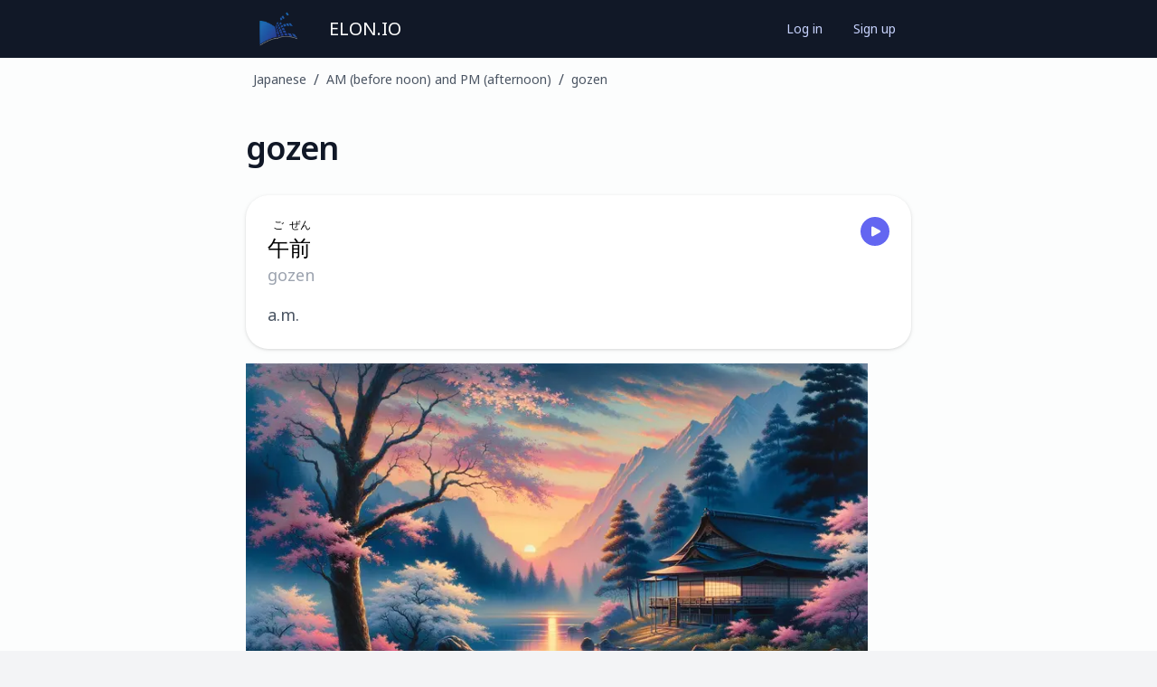

--- FILE ---
content_type: text/html; charset=utf-8
request_url: https://elon.io/learn-japanese/lexicon/195521/gozen
body_size: 3619
content:
<!DOCTYPE html><html lang="en"><head><meta charSet="utf-8" data-next-head=""/><meta name="viewport" content="width=device-width" data-next-head=""/><link rel="icon" href="/favicon.ico" data-next-head=""/><title data-next-head="">Learn Japanese: gozen - a.m.</title><meta property="description" content="Learn the meaning of &quot;gozen&quot; and hundreds of other Japanese words and phrases in our online Japanese lessons, and apply your new knowledge in our online exercises." data-next-head=""/><link rel="preload" href="/_next/static/css/71a7739a6df08928.css" as="style"/><script data-next-head="">
                            document.addEventListener("DOMContentLoaded", function() {
                                const elements = document.getElementsByTagName("button");
            
                                const audioElements = document.querySelectorAll("[data-audio-file-id]");
                                
                                audioElements.forEach(element => {
                                    const fileId = element.getAttribute("data-audio-file-id");
                                
                                    element.addEventListener("click", e => {
                                        e.stopPropagation();
                                        e.preventDefault();
                                        (new Audio("https://elonstorage.blob.core.windows.net/file/" + fileId + ".mp3")).play();
                                    });
                                });
                            });
                        </script><link rel="preload" as="image" imageSrcSet="/_next/image?url=https%3A%2F%2Felonstorage.blob.core.windows.net%2Ffile%2F1626076.png&amp;w=640&amp;q=75 640w, /_next/image?url=https%3A%2F%2Felonstorage.blob.core.windows.net%2Ffile%2F1626076.png&amp;w=750&amp;q=75 750w, /_next/image?url=https%3A%2F%2Felonstorage.blob.core.windows.net%2Ffile%2F1626076.png&amp;w=828&amp;q=75 828w, /_next/image?url=https%3A%2F%2Felonstorage.blob.core.windows.net%2Ffile%2F1626076.png&amp;w=1080&amp;q=75 1080w, /_next/image?url=https%3A%2F%2Felonstorage.blob.core.windows.net%2Ffile%2F1626076.png&amp;w=1200&amp;q=75 1200w, /_next/image?url=https%3A%2F%2Felonstorage.blob.core.windows.net%2Ffile%2F1626076.png&amp;w=1920&amp;q=75 1920w, /_next/image?url=https%3A%2F%2Felonstorage.blob.core.windows.net%2Ffile%2F1626076.png&amp;w=2048&amp;q=75 2048w, /_next/image?url=https%3A%2F%2Felonstorage.blob.core.windows.net%2Ffile%2F1626076.png&amp;w=3840&amp;q=75 3840w" imageSizes="(max-width: 688px) 100vw, 688px" data-next-head=""/><link rel="stylesheet" href="/_next/static/css/71a7739a6df08928.css" data-n-g=""/><noscript data-n-css=""></noscript></head><body><link rel="preload" as="image" imageSrcSet="/_next/image?url=https%3A%2F%2Felonstorage.blob.core.windows.net%2Ffile%2F1626076.png&amp;w=640&amp;q=75 640w, /_next/image?url=https%3A%2F%2Felonstorage.blob.core.windows.net%2Ffile%2F1626076.png&amp;w=750&amp;q=75 750w, /_next/image?url=https%3A%2F%2Felonstorage.blob.core.windows.net%2Ffile%2F1626076.png&amp;w=828&amp;q=75 828w, /_next/image?url=https%3A%2F%2Felonstorage.blob.core.windows.net%2Ffile%2F1626076.png&amp;w=1080&amp;q=75 1080w, /_next/image?url=https%3A%2F%2Felonstorage.blob.core.windows.net%2Ffile%2F1626076.png&amp;w=1200&amp;q=75 1200w, /_next/image?url=https%3A%2F%2Felonstorage.blob.core.windows.net%2Ffile%2F1626076.png&amp;w=1920&amp;q=75 1920w, /_next/image?url=https%3A%2F%2Felonstorage.blob.core.windows.net%2Ffile%2F1626076.png&amp;w=2048&amp;q=75 2048w, /_next/image?url=https%3A%2F%2Felonstorage.blob.core.windows.net%2Ffile%2F1626076.png&amp;w=3840&amp;q=75 3840w" imageSizes="(max-width: 688px) 100vw, 688px"/><div id="__next"><div class="h-full"><div class="flex flex-col min-h-full bg-[#fcfdfd] dark:bg-[#0D1429]"><div class="min-h-full bg-[#111827]"><div class="mx-auto max-w-screen-md"><div class="flex h-16 items-center justify-between"><div class="flex items-center"><div class="hidden sm:flex flex-shrink-0 ml-2 sm:ml-4"><a class="text-white px-3 py-2 rounded-md text-xl font-medium" href="/"><img alt="Elon.io" loading="lazy" width="160" height="160" decoding="async" data-nimg="1" class="w-12 h-12" style="color:transparent" srcSet="/_next/image?url=%2F_next%2Fstatic%2Fmedia%2Ffavicon.3953a651.png&amp;w=256&amp;q=75 1x, /_next/image?url=%2F_next%2Fstatic%2Fmedia%2Ffavicon.3953a651.png&amp;w=384&amp;q=75 2x" src="/_next/image?url=%2F_next%2Fstatic%2Fmedia%2Ffavicon.3953a651.png&amp;w=384&amp;q=75"/></a></div><div><div class="flex ml-0 sm:ml-2 items-baseline space-x-4"><a class="text-white px-3 py-2 rounded-md text-xl font-medium" href="/">ELON.IO</a></div></div></div><div class="mr-2 sm:mr-4"><div class="ml-4 flex items-center md:ml-6"><div class="flex"><a id="log-in-button" class="rounded-md px-2 sm:px-4 py-2 text-sm font-medium text-indigo-200 hover:text-white border border-transparent hover:border-gray-600" href="/log-in" rel="nofollow">Log in</a><a id="sign-up-button" class="rounded-md px-2 sm:px-4 py-2 text-sm font-medium text-indigo-200 hover:text-white border border-transparent hover:border-gray-600" href="/sign-up" rel="nofollow">Sign up</a></div></div></div></div></div></div><nav class="flex dark:bg-[#0D1429]" aria-label="Breadcrumb"><ol role="list" class="mx-auto flex w-full max-w-screen-md px-2 sm:px-4 py-1 sm:py-3"><li class="flex"><div class="flex items-center"><a class="ml-2 text-xs sm:text-sm font-medium text-gray-600 hover:text-indigo-600 dark:text-gray-400 dark:hover:text-gray-300" href="/learn-japanese/lessons#lesson-6908">Japanese</a></div></li><li class="flex"><div class="flex items-center"><span class="ml-2 text-gray-600 dark:text-gray-400">/</span><a class="ml-2 text-xs sm:text-sm font-medium text-gray-600 hover:text-indigo-600 dark:text-gray-400 dark:hover:text-gray-300" href="/learn-japanese/lesson/am-(before-noon)-and-pm-(afternoon)">AM (before noon) and PM (afternoon)</a></div></li><li class="hidden sm:flex"><div class="flex items-center"><span class="ml-2 text-gray-600 dark:text-gray-400">/</span><a class="ml-2 text-xs sm:text-sm font-medium text-gray-600 hover:text-indigo-600 dark:text-gray-400 dark:hover:text-gray-300" href="/learn-japanese/lexicon/195521/gozen">gozen</a></div></li></ol></nav><header class="my-8"><div class="flex	 mx-auto max-w-screen-md px-4"><h1 class="text-2xl sm:text-4xl font-semibold tracking-tight text-[#111827] mr-2 dark:text-gray-200">gozen</h1><div class="ml-auto"></div></div></header><div class="w-full mb-8 mx-auto max-w-screen-md"><main><div class="mx-auto max-w-screen-md-md px-4"><div class="min-h-[700px]"><article class="prose sm:text-xl dark:prose-invert max-w-full prose-a:no-underline prose-table:m-0 prose-table:text-base prose-table:sm:text-lg prose-img:m-0 prose-strong:text-inherit text-black dark:text-gray-200"><div class="mb-8"><a class="mb-4 bg-white dark:bg-[#17233D] rounded-[25px] p-6 flex hover:bg-indigo-100 dark:hover:bg-indigo-800 cursor-pointer drop-shadow hover:drop-shadow-xl" href="/learn-japanese/lexicon/195521/gozen"><div class="flex-1"><span class="block dark:text-white text-2xl"><ruby>午<rt>ご</rt></ruby><ruby>前<rt>ぜん</rt></ruby></span><span class="inline-block text-gray-400 -mt-1 text-lg">gozen</span><div class="mt-4 text-gray-600 dark:text-gray-300  text-lg">a.m.</div></div><div class="flex-none w-16 text-right"><button class="inline-flex text-gray-50 items-center rounded-full p-2 bg-indigo-500 hover:bg-indigo-600" data-audio-file-id="1571" type="button"><span class="ml-[0.5px] -mr-[0.5px] h-4 w-4"><svg xmlns="http://www.w3.org/2000/svg" viewBox="0 0 24 24" fill="currentColor" aria-hidden="true"><path fill-rule="evenodd" d="M4.5 5.653c0-1.426 1.529-2.33 2.779-1.643l11.54 6.348c1.295.712 1.295 2.573 0 3.285L7.28 19.991c-1.25.687-2.779-.217-2.779-1.643V5.653z" clip-rule="evenodd"></path></svg></span></button></div></a><img alt="gozen" width="688" height="393" decoding="async" data-nimg="1" class="visible" style="color:transparent" sizes="(max-width: 688px) 100vw, 688px" srcSet="/_next/image?url=https%3A%2F%2Felonstorage.blob.core.windows.net%2Ffile%2F1626076.png&amp;w=640&amp;q=75 640w, /_next/image?url=https%3A%2F%2Felonstorage.blob.core.windows.net%2Ffile%2F1626076.png&amp;w=750&amp;q=75 750w, /_next/image?url=https%3A%2F%2Felonstorage.blob.core.windows.net%2Ffile%2F1626076.png&amp;w=828&amp;q=75 828w, /_next/image?url=https%3A%2F%2Felonstorage.blob.core.windows.net%2Ffile%2F1626076.png&amp;w=1080&amp;q=75 1080w, /_next/image?url=https%3A%2F%2Felonstorage.blob.core.windows.net%2Ffile%2F1626076.png&amp;w=1200&amp;q=75 1200w, /_next/image?url=https%3A%2F%2Felonstorage.blob.core.windows.net%2Ffile%2F1626076.png&amp;w=1920&amp;q=75 1920w, /_next/image?url=https%3A%2F%2Felonstorage.blob.core.windows.net%2Ffile%2F1626076.png&amp;w=2048&amp;q=75 2048w, /_next/image?url=https%3A%2F%2Felonstorage.blob.core.windows.net%2Ffile%2F1626076.png&amp;w=3840&amp;q=75 3840w" src="/_next/image?url=https%3A%2F%2Felonstorage.blob.core.windows.net%2Ffile%2F1626076.png&amp;w=3840&amp;q=75"/></div><div><h2>Breakdown of <span class="text-indigo-500 dark:text-orange-500">gozen</span></h2><a class="mb-4 bg-white dark:bg-[#17233D] rounded-[25px] p-6 flex hover:bg-indigo-100 dark:hover:bg-indigo-800 cursor-pointer drop-shadow hover:drop-shadow-xl" href="/learn-japanese/lexicon/26269/front"><div class="flex-1"><span class="block dark:text-white text-xl font-semibold">front</span><div class="mt-4 text-gray-600 dark:text-gray-300 text-xl">前</div><div class="mt-6 text-indigo-600 dark:text-[#f1aa63]"><p>In your <strong>front</strong> yard, the <strong>weeds</strong> are highlighted by the <strong>moon</strong> such that you can cut them with your <strong>knife</strong>.</p></div></div><div class="flex-none w-16 text-right"><button class="inline-flex text-gray-50 items-center rounded-full p-2 bg-indigo-500 hover:bg-indigo-600" data-audio-file-id="833738" type="button"><span class="ml-[0.5px] -mr-[0.5px] h-4 w-4"><svg xmlns="http://www.w3.org/2000/svg" viewBox="0 0 24 24" fill="currentColor" aria-hidden="true"><path fill-rule="evenodd" d="M4.5 5.653c0-1.426 1.529-2.33 2.779-1.643l11.54 6.348c1.295.712 1.295 2.573 0 3.285L7.28 19.991c-1.25.687-2.779-.217-2.779-1.643V5.653z" clip-rule="evenodd"></path></svg></span></button></div></a></div><div><h2>Usages of <span class="text-indigo-500 dark:text-orange-500">gozen</span></h2><a class="mb-4 bg-white dark:bg-[#17233D] rounded-[25px] p-6 flex hover:bg-indigo-100 dark:hover:bg-indigo-800 cursor-pointer drop-shadow hover:drop-shadow-xl" href="/learn-japanese/lexicon/197525/omise-ha-gozen-hatizi-ni-akimasu."><div class="flex-1"><span class="block dark:text-white text-2xl">お<ruby>店<rt>みせ</rt></ruby>　は　<ruby>午<rt>ご</rt></ruby><ruby>前<rt>ぜん</rt></ruby>　<ruby>八<rt>はち</rt></ruby><ruby>時<rt>じ</rt></ruby>　に　<ruby>開<rt>あ</rt></ruby>きます。</span><span class="inline-block text-gray-400 -mt-1 text-lg">omise ha gozen hatizi ni akimasu.</span><div class="mt-4 text-gray-600 dark:text-gray-300  text-lg">The shop opens at 8 a.m.</div></div><div class="flex-none w-16 text-right"><button class="inline-flex text-gray-50 items-center rounded-full p-2 bg-indigo-500 hover:bg-indigo-600" data-audio-file-id="2782" type="button"><span class="ml-[0.5px] -mr-[0.5px] h-4 w-4"><svg xmlns="http://www.w3.org/2000/svg" viewBox="0 0 24 24" fill="currentColor" aria-hidden="true"><path fill-rule="evenodd" d="M4.5 5.653c0-1.426 1.529-2.33 2.779-1.643l11.54 6.348c1.295.712 1.295 2.573 0 3.285L7.28 19.991c-1.25.687-2.779-.217-2.779-1.643V5.653z" clip-rule="evenodd"></path></svg></span></button></div></a></div><div class="my-8 bg-indigo-50 text-center rounded-3xl p-8 dark:bg-[#151148]"><div class="mb-6 text-3xl font-semibold">Elon.io is an online learning platform</div><div class="mb-6 inline-block max-w-md text-xl text-gray-500 dark:text-gray-400">We have hundreds of <!-- -->Japanese<!-- --> lessons and thousands of exercises.</div><img alt="Start learning Japanese" loading="lazy" width="624" height="357" decoding="async" data-nimg="1" class="inline-block" style="color:transparent" sizes="(max-width: 624px) 100vw, 624px" srcSet="/_next/image?url=https%3A%2F%2Felonstorage.blob.core.windows.net%2Ffile%2F1065839.png&amp;w=640&amp;q=75 640w, /_next/image?url=https%3A%2F%2Felonstorage.blob.core.windows.net%2Ffile%2F1065839.png&amp;w=750&amp;q=75 750w, /_next/image?url=https%3A%2F%2Felonstorage.blob.core.windows.net%2Ffile%2F1065839.png&amp;w=828&amp;q=75 828w, /_next/image?url=https%3A%2F%2Felonstorage.blob.core.windows.net%2Ffile%2F1065839.png&amp;w=1080&amp;q=75 1080w, /_next/image?url=https%3A%2F%2Felonstorage.blob.core.windows.net%2Ffile%2F1065839.png&amp;w=1200&amp;q=75 1200w, /_next/image?url=https%3A%2F%2Felonstorage.blob.core.windows.net%2Ffile%2F1065839.png&amp;w=1920&amp;q=75 1920w, /_next/image?url=https%3A%2F%2Felonstorage.blob.core.windows.net%2Ffile%2F1065839.png&amp;w=2048&amp;q=75 2048w, /_next/image?url=https%3A%2F%2Felonstorage.blob.core.windows.net%2Ffile%2F1065839.png&amp;w=3840&amp;q=75 3840w" src="/_next/image?url=https%3A%2F%2Felonstorage.blob.core.windows.net%2Ffile%2F1065839.png&amp;w=3840&amp;q=75"/><p class="mt-6"><a class="inline-flex w-full justify-center items-center rounded-xl border font-medium shadow-sm focus:outline-none-2 sm:w-auto  px-6 py-3 text-lg 
                    bg-indigo-600 text-white border-transparent
                    shadow-[0_4px_0_#3730a3,0_10px_18px_rgba(0,0,0,0.12)]
                    hover:bg-indigo-500
                    active:translate-y-1
                    active:shadow-[0_2px_0_#3730a3,0_6px_12px_rgba(0,0,0,0.10)]
                    transition-all duration-100
                    disabled:bg-indigo-300
                    outline-none ring-0 ring-offset-0
                    focus:outline-none focus:ring-0 focus:ring-offset-0
                " href="/learn-japanese/lessons">Start learning Japanese now</a></p></div><div class="my-8 grid grid-cols-1 gap-y-6 sm:grid-cols-2 sm:gap-x-4"><a href="/learn-japanese/lexicon/195521/gozen" class="border-indigo-500 ring-2 ring-indigo-500 relative flex cursor-pointer rounded-lg border bg-white dark:bg-[#17233D] p-4 shadow-sm focus:outline-none"><span class="flex flex-1"><span class="flex flex-col"><span class="block text-sm font-medium text-gray-900 dark:text-gray-300">Nihon-shiki romanization</span><span class="mt-1 flex items-center text-sm text-gray-500">watasi ha tyuugoku kara kimasita</span></span></span><svg xmlns="http://www.w3.org/2000/svg" viewBox="0 0 20 20" fill="currentColor" aria-hidden="true" class="h-5 w-5 text-indigo-600"><path fill-rule="evenodd" d="M10 18a8 8 0 100-16 8 8 0 000 16zm3.857-9.809a.75.75 0 00-1.214-.882l-3.483 4.79-1.88-1.88a.75.75 0 10-1.06 1.061l2.5 2.5a.75.75 0 001.137-.089l4-5.5z" clip-rule="evenodd"></path></svg><span class="border border-indigo-500 pointer-events-none absolute -inset-px rounded-lg" aria-hidden="true"></span></a><a href="/learn-japanese-hepburn/lexicon/195521/gozen" class="border-gray-300 relative flex cursor-pointer rounded-lg border bg-white dark:bg-[#17233D] p-4 shadow-sm focus:outline-none"><span class="flex flex-1"><span class="flex flex-col"><span class="block text-sm font-medium text-gray-900 dark:text-gray-300">Hepburn romanization</span><span class="mt-1 flex items-center text-sm text-gray-500">watashi wa chuugoku kara kimashita</span></span></span><svg xmlns="http://www.w3.org/2000/svg" viewBox="0 0 20 20" fill="currentColor" aria-hidden="true" class="invisible h-5 w-5 text-indigo-600"><path fill-rule="evenodd" d="M10 18a8 8 0 100-16 8 8 0 000 16zm3.857-9.809a.75.75 0 00-1.214-.882l-3.483 4.79-1.88-1.88a.75.75 0 10-1.06 1.061l2.5 2.5a.75.75 0 001.137-.089l4-5.5z" clip-rule="evenodd"></path></svg><span class="border-2 pointer-events-none absolute -inset-px rounded-lg" aria-hidden="true"></span></a></div></article></div></div></main></div><footer class="bg-[#fcfdfd] mt-auto dark:bg-[#0D1429]"><div class="mx-auto max-w-7xl overflow-hidden py-12 px-4 sm:px-6 lg:px-8"><nav class="-mx-5 -my-2 flex flex-wrap justify-center" aria-label="Footer"><div class="px-5 py-2"><a class="text-base text-gray-600 hover:text-gray-900 dark:text-gray-300 dark:hover:text-white" href="/support/mission">Mission</a></div><div class="px-5 py-2"><a class="text-base text-gray-600 hover:text-gray-900 dark:text-gray-300 dark:hover:text-white" href="/support/about-us">Team</a></div><div class="px-5 py-2"><a class="text-base text-gray-600 hover:text-gray-900 dark:text-gray-300 dark:hover:text-white" href="/nastiness/privacy_policy.pdf">Privacy</a></div><div class="px-5 py-2"><a class="text-base text-gray-600 hover:text-gray-900 dark:text-gray-300 dark:hover:text-white" href="/nastiness/terms_of_service.pdf">Terms</a></div><div class="px-5 py-2"><a class="text-base text-gray-600 hover:text-gray-900 dark:text-gray-300 dark:hover:text-white" href="/support/sponsors">Sponsors</a></div><div class="px-5 py-2"><a class="text-base text-gray-600 hover:text-gray-900 dark:text-gray-300 dark:hover:text-white" href="/support/donate">Donate</a></div></nav><p class="mt-8 text-center text-base text-gray-600">© <!-- -->2026<!-- --> Elon Automation B.V.</p></div></footer></div></div><div></div><div aria-live="assertive" class="pointer-events-none fixed inset-0 flex items-end px-4 py-6"><div class="flex w-full flex-col items-center space-y-4"></div></div></div></body></html>